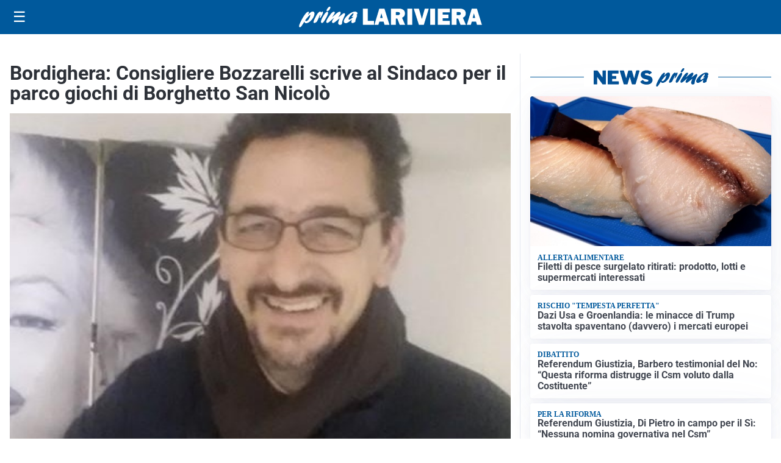

--- FILE ---
content_type: text/html; charset=utf8
request_url: https://primalariviera.it/media/my-theme/widgets/list-posts/sidebar-video-piu-visti.html?ts=29480802
body_size: 603
content:
<div class="widget-title"><span>Video più visti</span></div>
<div class="widget-sidebar-featured-poi-lista">
            
                    <article class="featured">
                <a href="https://primalariviera.it/sanita/medici-e-medicina-la-neurochirurgia-apre-il-viaggio-nella-scienza-raccontata-in-tv/">
                                            <figure><img width="480" height="300" src="https://primalariviera.it/media/2026/01/WhatsApp-Image-2026-01-12-at-10.00.11-AM-480x300.jpeg" class="attachment-thumbnail size-thumbnail wp-post-image" alt="“Medici e Medicina”: la neurochirurgia apre il viaggio nella scienza raccontata in Tv" loading="lazy" sizes="(max-width: 480px) 480px, (max-width: 1024px) 640px, 1280px" decoding="async" /></figure>
                                        <div class="post-meta">
                                                    <span class="lancio">televisione</span>
                                                <h3>“Medici e Medicina”: la neurochirurgia apre il viaggio nella scienza raccontata in Tv</h3>
                    </div>
                </a>
            </article>
                    
                    <article class="compact">
                <a href="https://primalariviera.it/cronaca/sequestrati-dalla-finanza-530-kg-di-marijuana-e-928-piante/">
                    <div class="post-meta">
                                                    <span class="lancio">DUE PERSONE DENUNCIATE</span>
                                                <h3>Sequestrati dalla Finanza 530 kg di marijuana e 928 piante nel Ponente ligure</h3>
                    </div>
                </a>
            </article>
            </div>

<div class="widget-footer"><a role="button" href="/multimedia/video/" class="outline widget-more-button">Altri video</a></div>